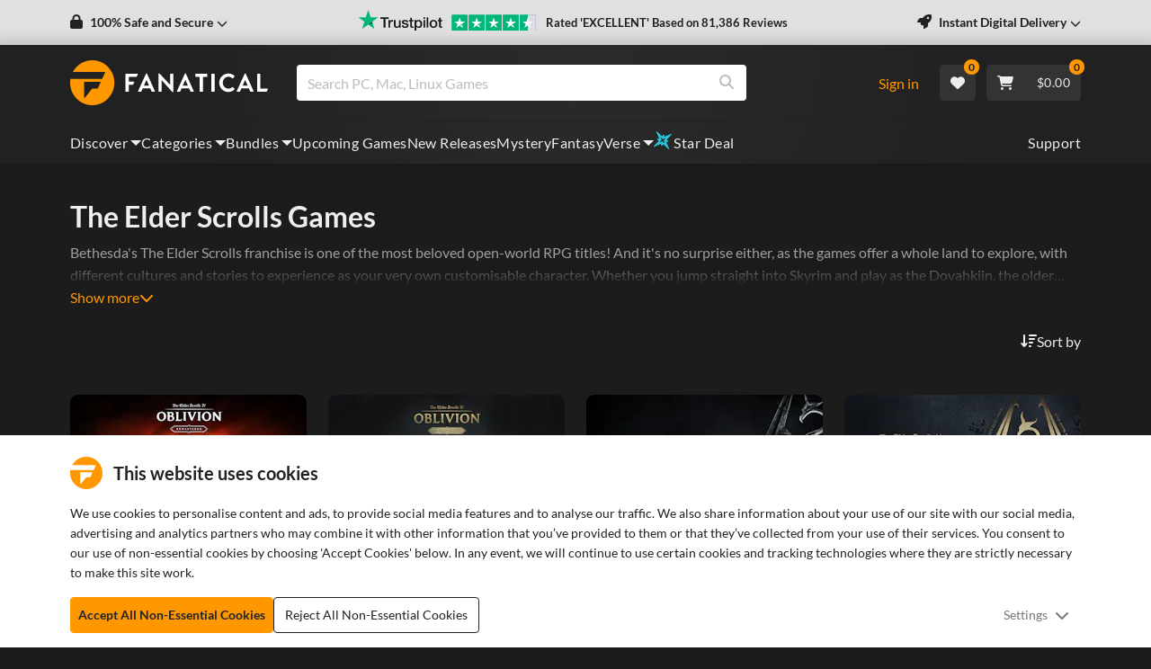

--- FILE ---
content_type: image/svg+xml
request_url: https://cdn.fanatical.com/production/icons/drm/light/gog.svg
body_size: 318
content:
<?xml version="1.0" encoding="utf-8"?>
<!-- Generator: Adobe Illustrator 24.3.0, SVG Export Plug-In . SVG Version: 6.00 Build 0)  -->
<svg version="1.1" id="Layer_1" xmlns="http://www.w3.org/2000/svg" xmlns:xlink="http://www.w3.org/1999/xlink" x="0px" y="0px"
	 viewBox="0 0 842.3 768" style="enable-background:new 0 0 842.3 768;" xml:space="preserve">
<style type="text/css">
	.st0{fill:#EEEEEE;}
</style>
<g>
	<path class="st0" d="M768,768H74.3C33.3,768,0,734.7,0,693.7V74.3C0,33.3,33.3,0,74.3,0H768c41,0,74.3,33.3,74.3,74.3v619.4
		C842.3,734.7,809,768,768,768z M99.1,607c0,20.5,16.6,37.2,37.2,37.2h136.3v-49.5H161c-6.8,0-12.4-5.5-12.4-12.4v-74.3
		c0-6.8,5.5-12.4,12.4-12.4h111.5v-49.5H136.3c-20.5,0-37.2,16.6-37.2,37.2V607z M297.3,161c0-20.5-16.6-37.2-37.2-37.2H136.3
		c-20.5,0-37.2,16.6-37.2,37.2v123.9c0,20.5,16.6,37.2,37.2,37.2H223v-49.5H161c-6.8,0-12.4-5.5-12.4-12.4v-74.3
		c0-6.8,5.5-12.4,12.4-12.4h74.3c6.8,0,12.4,5.5,12.4,12.4v148.6c0,6.8-5.5,12.4-12.4,12.4H99.1v49.5h161
		c20.5,0,37.2-16.6,37.2-37.2l0,0V161z M297.3,483.1V607c0,20.5,16.6,37.2,37.2,37.2h123.9c20.5,0,37.2-16.6,37.2-37.2V483.1
		c0-20.5-16.6-37.2-37.2-37.2H334.5C313.9,445.9,297.3,462.6,297.3,483.1z M520.3,161c0-20.5-16.6-37.2-37.2-37.2H359.2
		c-20.5,0-37.2,16.6-37.2,37.2v123.9c0,20.5,16.6,37.2,37.2,37.2h123.9c20.5,0,37.2-16.6,37.2-37.2V161z M743.2,161
		c0-20.5-16.6-37.2-37.2-37.2H582.2c-20.5,0-37.2,16.6-37.2,37.2v123.9c0,20.5,16.6,37.2,37.2,37.2h86.7v-49.5H607
		c-6.8,0-12.4-5.5-12.4-12.4v-74.3c0-6.8,5.5-12.4,12.4-12.4h74.3c6.8,0,12.4,5.5,12.4,12.4v148.6c0,6.8-5.5,12.4-12.4,12.4H545
		v49.5h161c20.5,0,37.2-16.6,37.2-37.2l0,0V161z M743.2,445.9H557.4c-20.5,0-37.2,16.6-37.2,37.2v161h49.5V507.9
		c0-6.8,5.5-12.4,12.4-12.4H607v148.6h49.5V495.5h37.2v148.6h49.5V445.9z M458.3,272.5H384c-6.8,0-12.4-5.5-12.4-12.4v-74.3
		c0-6.8,5.5-12.4,12.4-12.4h74.3c6.8,0,12.4,5.5,12.4,12.4v74.3C470.7,267,465.2,272.5,458.3,272.5z M359.2,495.5h74.3
		c6.8,0,12.4,5.5,12.4,12.4v74.3c0,6.8-5.5,12.4-12.4,12.4h-74.3c-6.8,0-12.4-5.5-12.4-12.4v-74.3
		C346.8,501,352.4,495.5,359.2,495.5z"/>
</g>
</svg>


--- FILE ---
content_type: image/svg+xml
request_url: https://cdn.fanatical.com/production/icons/drm/light/esonline.svg
body_size: 2108
content:
<svg xmlns="http://www.w3.org/2000/svg" viewBox="0 0 1311.3 231.8"  xmlns:v="https://vecta.io/nano"><path d="M866.4 2.3c-16.8 2.3-33.2 19.6-33.2 35.5 0 12.3 14.1 25.5 44.6 40.5 18.7 9.6 23.7 14.1 23.7 22.8 0 19.6-23.2 32.8-39.2 21.9-10-6.4-16.8-24.1-11.4-29.6 5.9-5.9 6.8-16.8 1.4-16.8-6.4 0-48.3 63.3-44.6 66.9 1.8 2.3 9.1-3.2 15.9-11.4 11.8-15 12.3-15 20-6.4 24.1 26.4 80.6 5.5 80.6-29.6 0-14.1-12.7-26-39.2-35.5-12.3-4.6-25-10.9-28.7-14.1-8.2-7.3-3.2-27.8 8.2-31.4 12.7-4.1 20.9 1.4 29.6 18.7l7.7 16.4 12.7-17.3c13.2-18.2 14.1-31 1.4-18.2-6.4 6.4-8.2 5.9-17.3-4.1-5.8-6.5-12.2-11-14-10.6-1.8 0-10.5 1.4-18.2 2.3h0zM369.6 12.8c-36.9 22.3-37.8 93.8-1.8 114.7 19.6 11.8 43.7 12.3 58.3 1.4 7.7-5.9 6.8-6.4-11.8-4.1-17.8 2.3-21.9 1.4-31-8.2-5.5-6.4-12.3-17.8-14.6-25.5l-4.1-14.6h81.5v47.8c0 26.4 1.8 47.8 4.1 47.8 6.8 0 7.7-9.6 5.9-62.4l-1.8-51-44.6-1.4-45.1-1.3 8.7-19.1c4.6-10.5 12.7-20 18.2-21.9 12.3-4.1 31 8.2 34.6 22.8 1.4 6.4 4.1 11.4 5.9 11.4 5.5 0 32.3-29.6 32.3-35.5 0-8.2-4.6-6.4-14.1 5.5l-8.7 10.9-13.2-13.2C412 .9 391.5-.4 369.6 12.8zm-10 78.3c0 16.8-3.2 15.5-6.4-2.3-.9-6.8 0-12.3 2.3-12.3s4.1 6.4 4.1 14.6zm-225.8-76c1.4 4.1 0 6.8-4.6 6.8-3.6 0-5.9-1.4-5-3.6 3.6-5-112-.9-118.4 4.6-7.3 5.9-7.7 17.3-1.4 17.3 2.7 0 5.9-3.2 7.3-6.8 1.8-4.6 9.1-6.8 20.5-6.8H50V74c0 43.7-.9 47.8-9.1 50.5-17.3 5.5-9.1 9.6 20.5 10 28.7 0 38.7-4.1 20.5-9.1-8.2-2.3-9.1-6.4-9.6-43.7l-1.4-47.4c-.5-3.6 7.3-5.5 24.6-5.5h25v47.4c0 34.2-1.8 48.3-5.5 49.6-12.3 3.6-5 10 12.3 10 10 0 18.2-2.3 18.2-4.6 0-2.7-1.8-4.6-4.6-4.6-2.7 0-4.6-12.3-4.6-27.3 0-25 .9-27.3 11.4-30.1 17.8-4.6 25 5 25 32.8 0 13.7-1.8 24.6-4.6 24.6-2.3 0-4.6 1.8-4.6 4.6 0 2.3 8.2 4.6 18.2 4.6 18.2 0 24.1-5.9 11.4-10.9-5-1.8-6.8-9.6-6.8-29.1 0-16.4-2.3-28.7-5.5-31.4-11.4-8.7-20.9-9.6-33.2-3.2l-12.7 6.4 2.7-29.6c1.8-19.6 1.4-29.6-1.8-29.6-2.5-.2-3.8 3-2 6.7h0zm361.5-3.7c-9.1 2.3-10.5 8.2-3.6 12.7 2.7 1.4 4.6 22.8 4.6 47.8 0 33.7-1.8 46.4-6.8 51.9-10.5 10-8.7 11.8 13.7 11.8 20.5 0 27.3-5.5 13.2-10.9-6.4-2.3-7.3-10.9-5.9-59.6 1.4-36.4 0-56.9-2.7-56.5-2.5.5-8.4 1.4-12.5 2.8zm97.9 0c-11.8 2.3-13.7 8.2-3.6 12.3 4.1 1.4 6.8 8.2 6.8 18.2 0 14.6-.9 15.5-15.5 15.5-20.9 0-34.2 8.2-41.4 24.6-14.1 34.6 16.8 65.6 48.7 48.7 6.8-3.6 8.7-3.6 6.4 0-2.3 3.2 1.8 5 10.5 5 7.3 0 15-2.3 16.4-4.6s-.5-4.6-4.1-4.6c-6.4 0-7.3-8.7-7.3-59.2 0-32.8-1.4-58.7-3.2-58.7-2.3.5-8.2 1.9-13.7 2.8h0zm3.2 67.4c4.6 5.5 5 10.9.5 24.6-5.9 20-11.8 23.7-26.9 18.2-14.1-5.5-20.9-25-14.1-41 7.7-19.1 25.5-20 40.5-1.8zm587.4-65.1c-6.8 2.7-9.1 5.5-5.5 6.8 8.7 3.2 7.7 101.1-1.4 104.3-18.7 7.3-.9 10.9 55.1 10.9 65.6 0 79.2-3.2 79.2-19.6 0-12.7-3.2-17.3-21.4-29.6-9.1-6.4-13.7-12.7-11.8-16.8 3.2-8.7 12.3-8.7 19.6 0 7.7 9.6 13.2 8.7 10.5-1.8-5-19.6-35.5-15.5-39.6 5.5-2.7 12.7-.9 16.4 13.2 27.3 8.7 7.3 15.9 15.9 15.9 19.1 0 9.6-11.8 11.4-23.2 3.2-7.3-5-10.9-5.5-12.3-1.8-.9 3.2-5.5 5.5-10.5 5.5-8.2 0-8.7-4.1-8.7-59.6V7.8l-10 2.7c-12.7 4.1-21.4 11.4-13.7 11.4 4.1 0 5.5 14.6 5.5 52.4v52.4h-11.4c-7.7 0-11.4-2.7-11.8-8.2l.5-59.2c.5-27.8-1.4-51-3.2-50.5-1.8-.1-8.7 2.2-15 4.9h0zM229.4 60.6c-36 15-26.9 75.1 11.4 75.1 14.1 0 36.9-15 31-20.9-1.8-1.8-5.9-.9-8.7 1.8-8.2 8.2-24.1 6.4-32.8-3.2-10.5-11.8-7.3-16.4 17.8-23.2 14.1-4.1 20.5-8.2 20.5-13.7 0-15.9-20.1-24.1-39.2-15.9zm23.2 10.9c0 3.6-6.8 9.6-14.6 12.7-17.3 6.8-20.5.9-7.3-13.2 8.7-9.5 21.9-9 21.9.5zm405.3-13.6c-21.4 9.1-32.8 32.8-25 52.8 6.4 16.4 17.3 24.6 32.3 25 13.7 0 35.5-15.5 30.1-20.9-1.8-1.8-5.9-.9-8.7 1.8-8.2 8.2-24.1 6.4-32.8-3.2-10.5-11.8-7.3-16.4 17.8-23.2 26.4-7.3 29.6-12.7 14.1-26-13.7-11.3-14.6-11.8-27.8-6.3h0zm18.2 13.6c0 3.6-6.8 9.6-14.6 12.7-17.3 6.8-20.5.9-7.3-13.2 8.7-9.5 21.9-9 21.9.5zm428-11.4c-14.1 5.9-25 23.2-25 39.6 0 5 5.9 15.5 13.2 22.8 18.2 17.8 37.3 17.8 55.6 0 20.9-20.9 16.8-48.3-9.6-61.9-16-8.2-16.9-8.2-34.2-.5zm30 12.3c6.8 6.8 9.1 14.1 8.2 28.2-1.4 20.9-5.5 26-20.9 26-21.9 0-32.3-37.3-15-54.6 11.4-11.4 15.9-11.4 27.7.4h0zM721.6 61c-3.2 1.4-4.1 14.6-3.2 33.7 1.4 21.4.5 31.9-3.2 31.9-2.7 0-5 1.8-5 4.6 0 2.3 9.1 4.6 20.5 4.6s20.5-2.3 20.5-4.6c0-2.7-3.2-4.6-6.8-4.6-5.9 0-6.8-5-5.9-26.4 1.4-25.5 1.8-26 14.6-26 14.6 0 21.4-9.6 10.5-14.1-4.1-1.4-11.4-.5-16.4 2.3-5.9 3.2-10 3.6-11.8.5-2.9-4.6-6-5-13.8-1.9h0zm229 11c-11.8 12.3-13.7 16.4-11.4 31 5 29.1 33.7 41.9 56.9 25.5 13.7-9.6 8.7-15.9-8.2-9.6-17.3 6.8-31.9-5-31.9-26.4 0-20.5 10.5-28.2 28.7-21.4 8.7 3.2 15.9 3.6 18.2 1.4 7.7-7.7-1.8-14.1-20-14.1-14.5-.1-21.3 3.1-32.3 13.6zm73.8-8.7c-5 3.6-5.5 5.5-.9 7.3 8.2 3.2 7.3 51-1.4 54.2-13.7 5.5-6.4 10.9 13.7 10.9 20 0 27.3-5.5 13.2-10.9-5-1.8-6.4-8.2-5.5-26.4 1.4-23.2 1.8-24.1 15-24.1 9.1 0 14.1-2.7 15-8.2 1.8-9.1-12.3-10.9-21.4-2.3-5 4.6-6.4 4.6-8.2 0-2.6-6.9-10.4-6.9-19.5-.5zM411.5 197.2c-6.8 10.5-6.8 12.3 0 22.8 10 15 27.3 15 37.3 0 6.8-10.5 6.8-12.3 0-22.8-4.6-6.8-11.8-11.4-18.7-11.4-6.7 0-14 4.6-18.6 11.4zm29.2 10.9c1.8 13.2-4.1 20-14.1 15.9-5-1.8-7.7-7.7-7.7-16.4 0-11.4 1.8-13.2 10.5-11.8 6.3.9 10.4 5 11.3 12.3h0zm62.4.5c0 17.8 1.8 22.8 7.3 22.8s6.8-3.6 5.5-15l-1.8-14.6 12.7 15c14.6 16.8 21.9 18.7 18.2 5.5-1.4-5.5-.9-15.5 1.4-22.8 3.2-11.8 2.7-13.7-4.6-13.7s-8.7 2.3-6.4 14.6l2.7 15-13.2-15c-6.8-8.2-14.6-14.6-17.3-14.6-2.3 0-4.5 10-4.5 22.8h0zm104.7 0c0 22.8 0 22.8 15 22.8 10.5 0 14.6-1.8 14.6-7.7s-1.4-6.4-5.5-2.3c-10 10-13.7 5.5-11.8-15 .9-15.9 0-20.5-5.5-20.5-5-.1-6.8 5.4-6.8 22.7zm91 0c0 17.3 1.8 22.8 6.8 22.8s6.8-5.5 6.8-22.8-1.4-22.8-6.8-22.8-6.8 5.5-6.8 22.8zm74.3-17.3c3.2 3.2 5.5 10.9 5.5 17.3s-2.3 14.1-5.5 17.3c-4.1 4.1-3.2 5.5 3.6 5.5 7.7 0 9.1-2.3 7.7-15l-1.8-14.6 13.2 14.6c7.3 8.2 14.1 15 15.5 15s3.6-10.5 4.6-22.8c.9-19.1 0-22.8-6.4-22.8s-7.3 2.7-5.5 14.6l2.7 15-12.3-15c-6.4-7.7-15.5-14.6-19.6-14.6-5.4 0-5.8 1.4-1.7 5.5h0zm98.8 17.3v23.2l15.5-1.4c9.1-.9 16.4-4.1 17.8-8.2 1.8-5.5.9-5.9-4.1-1.4-8.2 8.2-17.8 7.3-17.8-1.4 0-4.6 2.7-6.4 6.8-4.6 4.6 1.8 6.8-.5 6.8-6.4s-2.3-8.2-6.8-6.4c-3.6 1.8-6.8.5-6.8-2.7 0-3.6 4.1-4.6 11.8-2.7 8.7 2.3 11.4 1.4 10-2.7-1.4-3.2-9.1-6.4-17.8-7.3l-15.5-1.4.1 23.4zm61.4-1.4c0 3.2 146.6 3.2 314.2 0 36.4-.5-19.6-1.8-123.9-2.3-104.7-.4-190.3.5-190.3 2.3zM4.9 210.4c.9.9 84.2 3.2 185.3 5 132 2.3 183 1.8 183-1.8s-53.7-5-185.3-5l-183 1.8z" fill="#eee"/></svg>

--- FILE ---
content_type: application/javascript; charset=UTF-8
request_url: https://www.fanatical.com/static/js/FooterGroup.51dc1399.js
body_size: 8260
content:
(self.webpackChunkfrontend=self.webpackChunkfrontend||[]).push([[87],{69877:function(e){var t=Math.floor,a=Math.random;e.exports=function(e,r){return e+t(a()*(r-e+1))}},83608:function(e,t,a){var r=a(69877),n=a(16612),o=a(18601),l=parseFloat,i=Math.min,c=Math.random;e.exports=function(e,t,a){if(a&&"boolean"!=typeof a&&n(e,t,a)&&(t=a=void 0),void 0===a&&("boolean"==typeof t?(a=t,t=void 0):"boolean"==typeof e&&(a=e,e=void 0)),void 0===e&&void 0===t?(e=0,t=1):(e=o(e),void 0===t?(t=e,e=0):t=o(t)),e>t){var s=e;e=t,t=s}if(a||e%1||t%1){var m=c();return i(e+m*(t-e+l("1e-"+((m+"").length-1))),t)}return r(e,t)}},70131:function(e,t,a){"use strict";a.d(t,{YD:function(){return p},df:function(){return g}});var r=a(67294);function n(){return n=Object.assign||function(e){for(var t=1;t<arguments.length;t++){var a=arguments[t];for(var r in a)Object.prototype.hasOwnProperty.call(a,r)&&(e[r]=a[r])}return e},n.apply(this,arguments)}function o(e,t){return o=Object.setPrototypeOf||function(e,t){return e.__proto__=t,e},o(e,t)}var l=new Map,i=new WeakMap,c=0,s=void 0;function m(e){return Object.keys(e).sort().filter((function(t){return void 0!==e[t]})).map((function(t){return t+"_"+("root"===t?(a=e.root)?(i.has(a)||(c+=1,i.set(a,c.toString())),i.get(a)):"0":e[t]);var a})).toString()}function d(e,t,a,r){if(void 0===a&&(a={}),void 0===r&&(r=s),"undefined"===typeof window.IntersectionObserver&&void 0!==r){var n=e.getBoundingClientRect();return t(r,{isIntersecting:r,target:e,intersectionRatio:"number"===typeof a.threshold?a.threshold:0,time:0,boundingClientRect:n,intersectionRect:n,rootBounds:n}),function(){}}var o=function(e){var t=m(e),a=l.get(t);if(!a){var r,n=new Map,o=new IntersectionObserver((function(t){t.forEach((function(t){var a,o=t.isIntersecting&&r.some((function(e){return t.intersectionRatio>=e}));e.trackVisibility&&"undefined"===typeof t.isVisible&&(t.isVisible=o),null==(a=n.get(t.target))||a.forEach((function(e){e(o,t)}))}))}),e);r=o.thresholds||(Array.isArray(e.threshold)?e.threshold:[e.threshold||0]),a={id:t,observer:o,elements:n},l.set(t,a)}return a}(a),i=o.id,c=o.observer,d=o.elements,u=d.get(e)||[];return d.has(e)||d.set(e,u),u.push(t),c.observe(e),function(){u.splice(u.indexOf(t),1),0===u.length&&(d.delete(e),c.unobserve(e)),0===d.size&&(c.disconnect(),l.delete(i))}}var u=["children","as","triggerOnce","threshold","root","rootMargin","onChange","skip","trackVisibility","delay","initialInView","fallbackInView"];function f(e){return"function"!==typeof e.children}var g=function(e){var t,a;function l(t){var a;return(a=e.call(this,t)||this).node=null,a._unobserveCb=null,a.handleNode=function(e){a.node&&(a.unobserve(),e||a.props.triggerOnce||a.props.skip||a.setState({inView:!!a.props.initialInView,entry:void 0})),a.node=e||null,a.observeNode()},a.handleChange=function(e,t){e&&a.props.triggerOnce&&a.unobserve(),f(a.props)||a.setState({inView:e,entry:t}),a.props.onChange&&a.props.onChange(e,t)},a.state={inView:!!t.initialInView,entry:void 0},a}a=e,(t=l).prototype=Object.create(a.prototype),t.prototype.constructor=t,o(t,a);var i=l.prototype;return i.componentDidUpdate=function(e){e.rootMargin===this.props.rootMargin&&e.root===this.props.root&&e.threshold===this.props.threshold&&e.skip===this.props.skip&&e.trackVisibility===this.props.trackVisibility&&e.delay===this.props.delay||(this.unobserve(),this.observeNode())},i.componentWillUnmount=function(){this.unobserve(),this.node=null},i.observeNode=function(){if(this.node&&!this.props.skip){var e=this.props,t=e.threshold,a=e.root,r=e.rootMargin,n=e.trackVisibility,o=e.delay,l=e.fallbackInView;this._unobserveCb=d(this.node,this.handleChange,{threshold:t,root:a,rootMargin:r,trackVisibility:n,delay:o},l)}},i.unobserve=function(){this._unobserveCb&&(this._unobserveCb(),this._unobserveCb=null)},i.render=function(){if(!f(this.props)){var e=this.state,t=e.inView,a=e.entry;return this.props.children({inView:t,entry:a,ref:this.handleNode})}var o=this.props,l=o.children,i=o.as,c=function(e,t){if(null==e)return{};var a,r,n={},o=Object.keys(e);for(r=0;r<o.length;r++)a=o[r],t.indexOf(a)>=0||(n[a]=e[a]);return n}(o,u);return r.createElement(i||"div",n({ref:this.handleNode},c),l)},l}(r.Component);function p(e){var t=void 0===e?{}:e,a=t.threshold,n=t.delay,o=t.trackVisibility,l=t.rootMargin,i=t.root,c=t.triggerOnce,s=t.skip,m=t.initialInView,u=t.fallbackInView,f=r.useRef(),g=r.useState({inView:!!m}),p=g[0],h=g[1],E=r.useCallback((function(e){void 0!==f.current&&(f.current(),f.current=void 0),s||e&&(f.current=d(e,(function(e,t){h({inView:e,entry:t}),t.isIntersecting&&c&&f.current&&(f.current(),f.current=void 0)}),{root:i,rootMargin:l,threshold:a,trackVisibility:o,delay:n},u))}),[Array.isArray(a)?a.toString():a,i,l,c,s,o,u,n]);(0,r.useEffect)((function(){f.current||!p.entry||c||s||h({inView:!!m})}));var v=[E,p.inView,p.entry];return v.ref=v[0],v.inView=v[1],v.entry=v[2],v}g.displayName="InView",g.defaultProps={threshold:0,triggerOnce:!1,initialInView:!1}},34621:function(e,t,a){"use strict";var r=a(67294),n=a(76),o=a(64721),l=a.n(o),i=a(53637),c=a(84240),s=a(5165),m=a(40167),d=a.n(m),u=a(32742),f=function(e,t,a){var o=!1;l()(t,"www.fanatical.com")&&(o=!0);var i=r.createElement(s.Z,{src:e,alt:a,className:"center-img hero-front",overrideWidth:"100",subfolder:"original",lazy:!1});return t?o?r.createElement(n.rU,{to:"/".concat(t.split("/en/")[1])},i):r.createElement("a",{href:t,target:"_blank",rel:"noopener noreferrer"},i):r.createElement(r.Fragment,null,i)},g=function(e){var t=e.footerBannerName,a=e.foreground,o=e.background,s=e.mobileBackground,m=e.url,g=e.mobileOverride,p=(0,u.Z)(),h=p.isBelowMd,E=p.isAboveSm;if(g&&(h=!0,E=!1),E){if(o){var v="".concat(c.cdnUrl,"/product/original/").concat(o),b=o.split(".");return b&&b.length&&"gif"===b[b.length-1]&&(v="".concat(c.srcCdnUrl,"/product/original/").concat(o)),r.createElement(r.Fragment,null,r.createElement("header",{className:"solid-hero-container"},a&&r.createElement(i.Z,{className:"solid-center-img-container"},f(a,m,t)),function(e,t,a){var o=l()(a,"www.fanatical.com"),i="\n            ".concat(e,"?").concat(d(),"&w=5000&h=400&fit=crop 5000w,\n            ").concat(e,"?").concat(d(),"&w=4250&h=340&fit=crop 4250w,\n            ").concat(e,"?").concat(d(),"&w=3600&h=285&fit=crop 3600w,\n            ").concat(e,"?").concat(d(),"&w=2500&h=200&fit=crop 2500w,\n            ").concat(e,"?").concat(d(),"&w=1800&h=200&fit=crop 1800w,\n            ").concat(e,"?").concat(d(),"&w=1520&h=179&fit=crop 1520w,\n            ").concat(e,"?").concat(d(),"&w=1200&h=143&fit=crop 1200w,\n            ").concat(e,"?").concat(d(),"&w=992&h=107&fit=crop 992w,\n            ").concat(e,"?").concat(d(),"&w=768&h=79&fit=crop 768w\n                ");return a?o?r.createElement(n.rU,{to:"/".concat(a.split("/en/")[1]),className:"hero-background-container"},r.createElement("img",{srcSet:i,sizes:"100vw",src:"".concat(e,"?").concat(d(),"&w=1800&h=200&fit=crop"),alt:t,className:"hero-background"})):r.createElement("a",{className:"hero-background-container",href:a,target:"_blank",rel:"noopener noreferrer"},r.createElement("img",{srcSet:i,sizes:"100vw",src:"".concat(e,"?").concat(d(),"&w=1800&h=200&fit=crop"),alt:t,className:"hero-background"})):r.createElement("div",{className:"hero-background-container"},r.createElement("img",{srcSet:i,sizes:"100vw",src:"".concat(e,"?").concat(d(),"&w=1800&h=200&fit=crop"),alt:t,className:"hero-background"}))}(v,t,m)))}if(a)return r.createElement(i.Z,null,r.createElement("div",{className:"center-img-container"},f(a,m,t)))}return!(!h||!s)&&r.createElement(r.Fragment,null,r.createElement("div",{className:"mobile-takeover center-img-container"},f(s,m,t)))};g.defaultProps={mobileOverride:!1,url:"",background:"",mobileBackground:"",foreground:"",footerBannerName:""},t.Z=g},98284:function(e,t,a){"use strict";a.d(t,{Z:function(){return i}});var r=a(67294),n=a(45697),o=a.n(n),l="https://cdn.fanatical.com/production/product/payment-methods-cart/svg";function i(e){var t=e.type,a=null;return"visa"===t&&(a=r.createElement("img",{key:t,loading:"lazy",src:"".concat(l,"/visa_2021.svg"),alt:"VISA",className:t,height:"100%",width:"100%"})),"mastercard"===t&&(a=r.createElement("img",{key:t,loading:"lazy",src:"".concat(l,"/mastercard.svg"),alt:"Master Card",className:t,height:"100%",width:"100%"})),"american-express"===t&&(a=r.createElement("img",{key:t,loading:"lazy",src:"".concat(l,"/american-express.svg"),alt:"American Express",className:t,height:"100%",width:"100%"})),"paypal"===t&&(a=r.createElement("img",{key:t,loading:"lazy",src:"".concat(l,"/paypal.svg"),alt:"PayPal",className:t,height:"100%",width:"100%"})),"googlepay"===t&&(a=r.createElement("img",{key:t,loading:"lazy",src:"".concat(l,"/googlepay.svg"),alt:"Google Pay",className:t,height:"100%",width:"100%"})),"alipay"===t&&(a=r.createElement("img",{key:t,loading:"lazy",src:"".concat(l,"/alipay.svg"),alt:"Alipay",className:t,height:"100%",width:"100%"})),"applepay"===t&&(a=r.createElement("img",{key:t,loading:"lazy",src:"".concat(l,"/applepay.svg"),alt:"Apple Pay",className:t,height:"100%",width:"100%"})),"cartebancaire"===t&&(a=r.createElement("img",{key:t,loading:"lazy",src:"".concat(l,"/cartebancaire.svg"),alt:"Cartes Bancaires",className:t,height:"100%",width:"100%"})),"discover"===t&&(a=r.createElement("img",{key:t,loading:"lazy",src:"".concat(l,"/discover.svg"),alt:"Discover",className:t,height:"100%",width:"100%"})),"jcb"===t&&(a=r.createElement("img",{key:t,loading:"lazy",src:"".concat(l,"/jcb.svg"),alt:"JCB",className:t,height:"100%",width:"100%"})),"ideal"===t&&(a=r.createElement("img",{key:t,loading:"lazy",src:"".concat(l,"/ideal.svg"),alt:"ideal",className:t,height:"100%",width:"100%"})),"sofort"===t&&(a=r.createElement("img",{key:t,loading:"lazy",src:"".concat(l,"/sofort.svg"),alt:"sofort",className:t,height:"100%",width:"100%"})),"unionpay"!==t&&"cup"!==t||(a=r.createElement("img",{key:t,loading:"lazy",src:"".concat(l,"/unionpay.svg"),alt:"UnionPay",className:t,height:"100%",width:"100%"})),"maestro"===t&&(a=r.createElement("img",{key:t,loading:"lazy",src:"".concat(l,"/maestro.svg"),alt:"Maestro",className:t,height:"100%",width:"100%"})),"diners"===t&&(a=r.createElement("img",{key:t,loading:"lazy",src:"".concat(l,"/diners.svg"),alt:"Diners Club",className:t,height:"100%",width:"100%"})),"qiwi"===t&&(a=r.createElement("img",{key:t,loading:"lazy",src:"".concat(l,"/qiwi.svg"),alt:"qiwi",className:t,height:"100%",width:"100%"})),"wechatpayQR"===t&&(a=r.createElement("img",{key:t,loading:"lazy",src:"".concat(l,"/wechatpayQR.svg"),alt:"wechatpayQR",className:t,height:"100%",width:"100%"})),a||!1}i.propTypes={type:o().string.isRequired}},190:function(e,t,a){"use strict";var r=a(67294),n=a(50558),o=a(3280),l=a(86933),i=a(70982),c=a(59417),s=a(29665),m=a(74167),d=a(25821),u=(0,r.lazy)((function(){return Promise.all([a.e(3),a.e(129),a.e(94)]).then(a.bind(a,90219))})),f=function(e){var t=e.hideCaret,a=e.buttonText,f=(0,n.I0)(),g=(0,n.v9)((function(e){return e.modal[m.ii]})),p=(0,n.v9)((function(e){return e.router.location})),h=p.pathname,E=p.search,v=(0,s.getAll)();if(v.length<2||h.startsWith("/blog"))return null;var b=!!h.match(/^\/(game|bundle|dlc|book|comic|audio|video|software)\//),y=window.countryData||{},w=y["Native-Currency-Alphabetic-Code"]&&y["Native-Currency-Alphabetic-Code"]!==y["Currency-Alphabetic-Code"];return r.createElement(r.Fragment,null,r.createElement(o.Z,{color:"link",className:"btn-language language-modal-button",onClick:function(){return f((0,m.jS)())}},r.createElement("div",null,a||r.createElement(l.Z,{id:"languagemodal.buttontext",defaultMessage:"Language"}),w&&r.createElement("span",null,r.createElement("span",null," / "),r.createElement(l.Z,{id:"languagemodal.currencybuttontext",defaultMessage:"Currency"}))),!t&&r.createElement(i.G,{icon:c._tD})),r.createElement(d.Z,{open:g,setOpen:function(){return f((0,m.jS)())},className:"account-modal"},r.createElement(u,null)),r.createElement("ul",{className:"d-none"},v.filter((function(e){return e.code!==window.locale})).map((function(e){return r.createElement("li",{key:e.code},r.createElement("a",{href:"/".concat(e.code).concat(h).concat(b?"":E)},e.nativeLabel))}))))};f.defaultProps={hideCaret:!1,buttonText:null},t.Z=f},63400:function(e,t,a){"use strict";var r=a(23430),n=a(67294),o=a(50558),l=a(62945),i=a(86933),c=a(3473),s=a(87733),m=a(62807),d=a(90478);function u(e){var t=e.buttonText,a=e.buttonTextShort,o=e.context,c=e.auth,u=e.emailSubscribe,f=e.intl,g=e.label,p=e.parentConfirmation,h=(0,n.useState)(""),E=(0,r.Z)(h,2),v=E[0],b=E[1],y=(0,l.vU)({signup:{id:"emailSubscribe.buttontext",defaultMessage:"Sign Up"},placeholder:{id:"emailSubscribe.placeholder",defaultMessage:"Enter your email"}}),w=t||f.formatMessage(y.signup),k=a||f.formatMessage(y.signup),N=function(e,t,a){e.preventDefault(),d.ZP.dispatch((0,m.Dc)(t,o,a,!0)),p(e,!0)};return n.createElement("div",{id:"emailsignup-".concat(o),className:"email-subscribe"},!c.emailNewsletter&&"footer"===u.context&&n.createElement("p",{className:"join-email-small-text"},n.createElement("small",null,n.createElement(i.Z,{id:"emailSubscribe.header",defaultMessage:"Don\u2019t miss out. Get our deals email!"}))),c.emailNewsletter&&n.createElement(n.Fragment,null,"DE"===s.countryCode&&n.createElement("p",null,n.createElement("small",null,n.createElement(i.Z,{id:"emailSubscribe.checkEmail",defaultMessage:"Please check your email to confirm"}))),"DE"!==s.countryCode&&n.createElement("p",{className:"subscribed"},n.createElement("small",null,n.createElement(i.Z,{id:"emailSubscribe.subscribe",defaultMessage:"You\u2019re all set to receive our emails!"})))),u.currentState===m.zY&&n.createElement("p",{className:"msg msg-success mb-1"},n.createElement("strong",null,u.emailResponse)),u.currentState===m.gD&&n.createElement("p",{className:"msg msg-danger mb-1"},n.createElement("strong",null,u.errorText)),c.authenticated&&n.createElement("button",{className:"btn-block email-single-btn",onClick:function(e){return N(e,c.email,!0)}},w),!c.authenticated&&n.createElement(n.Fragment,null,g&&n.createElement("label",{htmlFor:"email",className:"email-input-title"},"Email Address:"),n.createElement("form",{onSubmit:function(e){N(e,v,!0)}},n.createElement("div",{className:"input-group"},n.createElement("input",{required:!0,placeholder:f.formatMessage(y.placeholder),className:"form-control",type:"email",name:"email",title:"Enter your email address",enterKeyHint:"send","aria-label":"email",value:c.email,onChange:function(e){e.preventDefault(),b(e.target.value,!1)}}),n.createElement("span",{className:"input-group-append"},n.createElement("button",{className:"btn btn-primary",type:"submit"},k))))))}u.defaultProps={auth:{},emailSubscribe:{},buttonText:"",buttonTextShort:"",context:"",label:!1,parentConfirmation:function(){}};t.Z=(0,o.$j)((function(e){return{auth:e.auth,emailSubscribe:e.emailSubscribe}}))((0,c.ZP)(u))},2717:function(e,t,a){"use strict";a.r(t),a.d(t,{default:function(){return W}});var r=a(67294),n=a(9290),o=a(94184),l=a.n(o),i=a(76),c=a(86933),s=a(62945),m=a(3280),d=a(53637),u=a(70982),f=a(93024),g=a(50558),p=a(84240),h=a(87733),E=a(29665),v=a(63400),b=a(190),y=a(14037),w=a(27361),k=a.n(w),N=a(41609),Z=a.n(N),M=a(83608),C=a.n(M),U=a(64721),S=a.n(U),_=a(34621),P=function(e){var t=e.ProductFooterBanner,a=e.pathname;if(Z()(t))return!1;if(["/account","/orders","/product-library","/support","/","/review","/reviews","/partners/hp-omen-gaming-hub","/welcome-new-user"].includes(a))return!1;if(a.includes("image/preview"))return!1;var n=t.filter((function(e){var t=k()(e,"url","");if(S()(t,"/en")){var r=t.split("/en");if(r.length>1&&r[1]===a)return!1}return e}));if(Z()(n))return!1;var o=n[0];if(n.length>1&&(o=n[C()(0,n.length-1)]),Z()(o))return!1;var l=o.images.find((function(e){return"footer_background"===e.img_type})),i=o.images.find((function(e){return"footer_mobile_background"===e.img_type})),c=o.images.find((function(e){return"footer_foreground"===e.img_type}));return r.createElement(_.Z,{url:o.url,background:k()(l,"img"),mobileBackground:k()(i,"img"),foreground:k()(c,"img"),footerBannerName:o.name,footerId:o._id})};P.defaultProps={ProductFooterBanner:[],pathname:""};var z=(0,g.$j)((function(e){return{ProductFooterBanner:e.adverts.ProductFooterBanner,pathname:e.router.location.pathname}}))(P),V=a(49824),F=a(18489),x=a(83738),B=a(70131),A=a(51673),O=["children","fallback"];function G(e){var t=e.children,a=e.fallback,n=(0,x.Z)(e,O),o=(0,B.YD)((0,F.Z)({triggerOnce:!0},n)),l=o.ref,i=o.inView;return r.createElement("div",{ref:l,className:"lazy-load-wrapper"},i?t:a)}function D(e){return"IntersectionObserver"in window&&"IntersectionObserverEntry"in window&&"intersectionRatio"in window.IntersectionObserverEntry.prototype&&!(0,A.Z)()?r.createElement(G,e):e.children}G.defaultProps={fallback:r.createElement("div",{className:"lazy-load-fallback"})};var I=a(98284);var T=function(){var e=(0,g.v9)((function(e){var t;return null===e||void 0===e||null===(t=e.auth)||void 0===t?void 0:t.email_newsletter}))||!1,t=(0,g.v9)((function(e){return null===e||void 0===e?void 0:e.trustpilot}))||{},a=(0,g.v9)((function(e){var t,a;return null===e||void 0===e||null===(t=e.router)||void 0===t||null===(a=t.location)||void 0===a?void 0:a.pathname}))||"",n=(0,g.v9)((function(e){return null===e||void 0===e?void 0:e.siteTheme}))||"dark",o=(0,g.v9)((function(e){return null===e||void 0===e?void 0:e.siteBrand}))||"fanatical";if(a&&(a.includes("/payment")||a.includes("/billing")))return!1;var w=a&&a.includes("/welcome-new-user"),k=(0,V.Z)("black"),N=(0,V.Z)(),Z=location.pathname&&location.pathname.includes("/showcase");return r.createElement("footer",{className:l()("footer",{"minimal-footer":w},{"mt-0":Z})},!Z&&r.createElement(D,{fallback:r.createElement("div",{className:"fake-footer-banner"})},r.createElement(z,null)),!w&&r.createElement("div",{className:"desktop-button-container"},r.createElement("div",{className:"d-flex w-100"},r.createElement(m.Z,{className:"back-to-top-btn w-100",onClick:function(){document.body.scrollTop=0,document.documentElement.scrollTop=0}},r.createElement(c.Z,{id:"footer.backtotop",defaultMessage:"Back to top"})))),r.createElement("div",{className:"footer-ways-to-pay"},r.createElement(d.Z,{className:"links-title-container"},"en"===window.locale&&r.createElement("div",{className:"title-container"},r.createElement(c.Z,{id:"footer.payment.pay-title",defaultMessage:"Ways to pay:"})),r.createElement("div",{className:"payment-images-container"},["paypal","visa","mastercard","googlepay","applepay","alipay","american-express","discover","jcb","ideal","sofort","unionpay"].map((function(e){return r.createElement("div",{className:"payment-img-column",key:e},r.createElement("div",{className:"payment-img"},r.createElement(I.Z,{type:e})))}))))),r.createElement("div",{className:l()("footer-top",{"co-brand":"fanatical"!==o})},r.createElement("div",{id:"footer-breadcrumbs"}),"fanatical"===o&&!w&&r.createElement(d.Z,{className:"footer-links-container"},r.createElement("div",{className:"footer-links"},r.createElement("h2",{className:"pb-1"},r.createElement("span",{className:"d-none d-lg-inline"},r.createElement(c.Z,{id:"footer.browse.prefix",defaultMessage:"Browse"}),"\xa0"),r.createElement(c.Z,{id:"footer.browse.header",defaultMessage:"Categories"})),r.createElement(i.rU,{to:"/black-friday"},r.createElement(c.Z,{id:"footer.blackfriday",defaultMessage:"Black Friday"})),r.createElement(i.rU,{to:"/on-sale"},r.createElement(c.Z,{id:"footer.gamedeals",defaultMessage:"Game Deals"})),r.createElement(i.rU,{to:"/bundle"},r.createElement(c.Z,{id:"footer.bundles",defaultMessage:"Bundles"})),r.createElement(i.rU,{to:"/all-games"},r.createElement(c.Z,{id:"footer.all-games",defaultMessage:"All Games"})),r.createElement(i.rU,{to:"/top-sellers"},r.createElement(c.Z,{id:"footer.topsellers",defaultMessage:"Top Sellers"})),r.createElement(i.rU,{to:"/latest-deals"},r.createElement(c.Z,{id:"footer.latest",defaultMessage:"Latest Deals"})),r.createElement(i.rU,{to:"/new-releases"},r.createElement(c.Z,{id:"footer.new",defaultMessage:"New Releases"})),r.createElement(i.rU,{to:"/upcoming-games"},r.createElement(c.Z,{id:"footer.comingsoon",defaultMessage:"Upcoming Games"})),r.createElement(i.rU,{to:"/vr-games"},r.createElement(c.Z,{id:"footer.vrgames",defaultMessage:"VR Games"})),r.createElement(i.rU,{to:"/steam-deck-games"},r.createElement(c.Z,{id:"footer.steam-deck-games",defaultMessage:"Steam Deck Games"})),r.createElement(i.rU,{to:"/fantasyverse"},r.createElement(c.Z,{id:"footer.fantasyverse",defaultMessage:"FantasyVerse"})),r.createElement(i.rU,{to:"/franchises"},r.createElement(c.Z,{id:"footer.franchises",defaultMessage:"Games by Franchise"})),r.createElement(i.rU,{to:"/games-like"},r.createElement(c.Z,{id:"footer.games-like",defaultMessage:"Games like"})),p.giftCardCountries.includes(h.countryCode)&&r.createElement(i.rU,{to:"/gift-cards"},r.createElement(c.Z,{id:"footer.gift-cards",defaultMessage:"Gift Cards"})),r.createElement(i.rU,{to:"/free-to-play"},r.createElement(c.Z,{id:"footer.info.freeToPlay",defaultMessage:"Free to Play"}))),r.createElement("div",{className:"footer-links d-none d-sm-flex"},r.createElement("h2",{className:"pb-1"},r.createElement(c.Z,{id:"footer.genre.header",defaultMessage:"Games by Genre"})),r.createElement(i.rU,{to:"/categories/action"},r.createElement(c.Z,{id:"footer.genre.action",defaultMessage:"Action"})),r.createElement(i.rU,{to:"/categories/adventure"},r.createElement(c.Z,{id:"footer.genre.adventure",defaultMessage:"Adventure"})),r.createElement(i.rU,{to:"/categories/anime"},r.createElement(c.Z,{id:"footer.genre.anime",defaultMessage:"Anime"})),r.createElement(i.rU,{to:"/categories/casual"},r.createElement(c.Z,{id:"footer.genre.casual",defaultMessage:"Casual"})),r.createElement(i.rU,{to:"/categories/co-op"},r.createElement(c.Z,{id:"footer.genre.coop",defaultMessage:"Co-op"})),r.createElement(i.rU,{to:"/categories/racing"},r.createElement(c.Z,{id:"footer.genre.racing",defaultMessage:"Racing"})),r.createElement(i.rU,{to:"/categories/rpg"},r.createElement(c.Z,{id:"footer.genre.rpg",defaultMessage:"RPG"})),r.createElement(i.rU,{to:"/categories/fps"},r.createElement(c.Z,{id:"footer.genre.fps",defaultMessage:"Shooter"})),r.createElement(i.rU,{to:"/categories/simulation"},r.createElement(c.Z,{id:"footer.genre.simulation",defaultMessage:"Simulation"})),r.createElement(i.rU,{to:"/categories/sports"},r.createElement(c.Z,{id:"footer.genre.sports",defaultMessage:"Sports"})),r.createElement(i.rU,{to:"/categories/strategy"},r.createElement(c.Z,{id:"footer.genre.strategy",defaultMessage:"Strategy"})),r.createElement(i.rU,{to:"/categories"},r.createElement(c.Z,{id:"footer.genre.viewall",defaultMessage:"View All"}))),r.createElement("div",{className:"footer-links"},r.createElement("h2",{className:"pb-1"},r.createElement(c.Z,{id:"footer.info",defaultMessage:"Information"})),r.createElement(i.rU,{to:"/about-us"},r.createElement(c.Z,{id:"footer.info.about",defaultMessage:"About Fanatical"})),r.createElement("a",{href:"".concat((0,E.supportUrl)()),target:"_blank",rel:"noopener noreferrer"},r.createElement(c.Z,{id:"footer.info.support",defaultMessage:"Support"})),r.createElement(i.rU,{to:"/community"},r.createElement(c.Z,{id:"footer.info.community",defaultMessage:"Community"})),r.createElement(i.rU,{to:"/browser-extension"},r.createElement(c.Z,{id:"footer.info.extension",defaultMessage:"Fanatical Browser Extension"})),"en"===window.locale&&r.createElement(i.rU,{to:"/blog"},r.createElement(c.Z,{id:"footer.info.blog",defaultMessage:"Fanatical Blog"})),r.createElement(i.rU,{to:"/coupons-vouchers-codes"},r.createElement(c.Z,{id:"footer.info.coupons",defaultMessage:"Fanatical Coupons"})),r.createElement(i.rU,{to:"/publishers"},r.createElement(c.Z,{id:"footer.info.publishers",defaultMessage:"Publishing Partners"})),r.createElement(i.rU,{to:"/affiliates"},r.createElement(c.Z,{id:"footer.info.affiliates",defaultMessage:"Affiliate Partners"})),r.createElement(i.rU,{to:"/redeem-code"},r.createElement(c.Z,{id:"footer.info.redeem",defaultMessage:"Redeem Code"})),"GB"===h.countryCode&&r.createElement("a",{href:"https://fanatical.studentbeans.com/",target:"_blank",rel:"noopener noreferrer nofollow"},r.createElement(c.Z,{id:"footer.info.student",defaultMessage:"Student Discount"})),"GB"===h.countryCode&&r.createElement("a",{href:"https://www.youthdiscount.com/yd/fanatical",target:"_blank",rel:"noopener noreferrer nofollow"},"16-26 Year Old & Apprentice Discount"),r.createElement(i.rU,{to:"/gift-guide"},r.createElement(c.Z,{id:"footer.info.gaminggiftguide",defaultMessage:"Gift a game"})),r.createElement(i.rU,{to:"/best-games-of-2025"},r.createElement(c.Z,{id:"footer.info.bestgamesof2025",defaultMessage:"Best Games of 2025"}))),r.createElement("div",{className:"footer-links email-social-links"},!e&&r.createElement("div",{className:"email-container"},r.createElement("h2",{className:"h5 pb-1 email-subscribe-title"},r.createElement(c.Z,{id:"footer.newletter.header",defaultMessage:"Join our Newsletter"})),r.createElement(v.Z,{singleOptIn:!0,context:"Footer"}),r.createElement("p",{className:"small-text"},r.createElement(c.Z,{id:"footer.privacy.message",defaultMessage:"You can unsubscribe via the newsletter at any time. By subscribing to our newsletter you agree to our {privacyLink}.",values:{privacyLink:r.createElement("a",{href:"https://www.fandom.com/privacy-policy",target:"_blank",rel:"noopener noreferrer",className:"privacy-link"},r.createElement(c.Z,{id:"footer.privacy.link",defaultMessage:"Privacy Policy"}))}}))),r.createElement("div",{className:"social-container"},r.createElement("h2",{className:"pb-1"},r.createElement(c.Z,{id:"footer.connect.header",defaultMessage:"Connect with Fanatical"})),r.createElement("div",{className:"footer-social-platforms"},r.createElement("div",{className:"social-platform reddit"},r.createElement("a",{href:"https://www.reddit.com/r/fanatical/",className:"footer-social-icon track-link reddit",target:"_blank",rel:"noopener noreferrer"},r.createElement(u.G,{icon:f.hHc,size:"lg",title:"Reddit, opens in a new tab"}))),r.createElement("div",{className:"social-platform facebook"},r.createElement("a",{href:"https://www.facebook.com/wearefanatical",className:"footer-social-icon track-link facebook",target:"_blank",rel:"noopener noreferrer"},r.createElement(u.G,{icon:f.neY,size:"lg",title:"Facebook, opens in a new tab"}))),r.createElement("div",{className:"social-platform twitter"},r.createElement("a",{href:"https://twitter.com/fanatical",className:"footer-social-icon track-link twitter",target:"_blank",rel:"noopener noreferrer","aria-label":"X, opens in a new tab"},r.createElement(u.G,{icon:f.NCc,size:"lg",title:"X, opens in a new tab"}))),r.createElement("div",{className:"social-platform discord"},r.createElement("a",{href:"https://fant.cl/Discord",className:"footer-social-icon track-link discord",target:"_blank",rel:"noopener noreferrer"},r.createElement(u.G,{icon:f.omb,size:"lg",title:"Discord, opens in a new tab"}))),r.createElement("div",{className:"social-platform steam"},r.createElement("a",{href:"https://steamcommunity.com/groups/wearefanatical",className:"footer-social-icon track-link steam",target:"_blank",rel:"noopener noreferrer"},r.createElement(u.G,{icon:f.vsm,size:"lg",title:"Steam, opens in a new tab"}))),r.createElement("div",{className:"social-platform youtube"},r.createElement("a",{href:"https://www.youtube.com/wearefanatical",className:"footer-social-icon track-link youtube",target:"_blank",rel:"noopener noreferrer"},r.createElement(u.G,{icon:f.opf,size:"lg",title:"YouTube, opens in a new tab"}))),r.createElement("div",{className:"social-platform instagram"},r.createElement("a",{href:"https://www.instagram.com/wearefanatical/",className:"footer-social-icon track-link instagram",target:"_blank",rel:"noopener noreferrer"},r.createElement(u.G,{icon:f.Zzi,size:"lg",title:"Instagram, opens in a new tab"}))))))),"fanatical"===o&&r.createElement(d.Z,null,r.createElement("div",{className:"trustpilot-settings-container"},r.createElement("div",{className:"trustpilot-container"},r.createElement("div",{className:"d-inline-block"},r.createElement("a",{href:"https://www.trustpilot.com/review/www.fanatical.com",target:"_blank",rel:"noopener noreferrer",className:"trustpilot-footer-link"},r.createElement("div",{className:"trustpilot-footer-img"},r.createElement("img",{loading:"lazy",src:"light"===n?k.image:N.image,alt:N.alt,height:"100%",width:"100%"})),r.createElement("div",{className:"trustpilot-text"},r.createElement(c.Z,{id:"footer.trust",defaultMessage:'Rated "EXCELLENT" by our customers.'}),r.createElement("span",null,"\xa0",r.createElement(c.Z,{id:"footer.trust.reviews",defaultMessage:"Based on {count} reviews",values:{count:r.createElement(s.BK,{value:t.total})}})))))),r.createElement("div",{className:"settings-container"},r.createElement(y.Z,{place:"footer"}),r.createElement(b.Z,null))))),r.createElement("div",{className:"footer-bottom"},r.createElement(d.Z,null,r.createElement("div",{className:"footer-bottom-container"},"fanatical"===o&&r.createElement("div",{className:"fandom-information"},r.createElement("div",{className:"fandom-link-container"},r.createElement("a",{href:"https://www.fandom.com/what-is-fandom",target:"_blank",rel:"noopener noreferrer"},r.createElement("div",{className:"fandom-logo-container"},r.createElement("img",{loading:"lazy",src:"light"===n?"https://cdn.fanatical.com/production/brand/fandom-logo-dark-horizontal.svg":"https://cdn.fanatical.com/production/brand/fandom-logo-light-horizontal.svg",alt:"Fandom"})),r.createElement("div",{className:"fandom-text-container"},r.createElement(c.Z,{id:"footer.fandom-family",defaultMessage:"Fanatical is part of the {span} family.",values:{span:r.createElement("span",null,"Fandom")}}))))),r.createElement("div",{className:"info-container"},r.createElement("div",{className:"legalese paragraph-small"},"\xa9 ",(new Date).getUTCFullYear()," Focus Multimedia Ltd.\xa0",r.createElement(c.Z,{id:"footer.right",defaultMessage:"All rights reserved."}),"\xa0",r.createElement(c.Z,{id:"footer.trademarks",defaultMessage:"All trademarks are property of their respective owners."}),"\xa0",r.createElement("a",{href:"".concat((0,E.supportUrl)(),"/articles/115005056629-Terms-and-Conditions")},r.createElement(c.Z,{id:"footer.terms",defaultMessage:"Terms and Conditions"})),"\xa0/\xa0",r.createElement("a",{href:"https://www.fandom.com/privacy-policy",target:"_blank",rel:"noopener noreferrer"},r.createElement(c.Z,{id:"footer.privacy",defaultMessage:"Privacy Policy"})),"\xa0/\xa0",r.createElement(i.rU,{to:"/cookie-policy"},r.createElement(c.Z,{id:"footer.cookie",defaultMessage:"Cookie Policy"})),"\xa0/\xa0",r.createElement("a",{href:"https://support.fanatical.com/hc/en-us/articles/19478777630738-Accessibility-Statement",target:"_blank",rel:"noopener noreferrer"},r.createElement(c.Z,{id:"footer.accessibility-statement",defaultMessage:"Accessibility Statement"}))))))))},R=a(23430),j=a(59417);function Y(e){var t=e.created,a=(0,r.useState)(!0),n=(0,R.Z)(a,2),o=n[0],l=n[1];if(!t||!o)return!1;var i=new Date(t);if(localStorage.getItem("seenPrivacy")||i>new Date("2023-02-01T00:00:00.000Z"))return!1;var s=function(){var e=new Date;localStorage.setItem("seenPrivacy",e.getTime()),l(!1)};return r.createElement(r.Fragment,null,r.createElement("div",{className:"PrivacyChecker"},r.createElement("div",{className:"PrivacyChecker__privacyContainer"},r.createElement(c.Z,{id:"privacy.message1",defaultMessage:"Our Privacy Policy has been updated. To view the updated policy {link}. Fanatical is part of the Fandom family.",values:{link:r.createElement("a",{href:"https://www.fandom.com/privacy-policy",target:"_blank",rel:"noopener noreferrer",onClick:s},r.createElement(c.Z,{id:"privacy.message2",defaultMessage:"click here"}))}}),r.createElement("button",{className:"PrivacyChecker__closeBtn",onClick:s},r.createElement(u.G,{icon:j.WA2,className:"cross-icon"})))))}Y.defaultProps={created:""};var L=(0,g.$j)((function(e){return{created:e.auth.created}}))(Y);function W(){return r.createElement(r.Fragment,null,!(0,n.Z)()&&r.createElement(r.Fragment,null,r.createElement(L,null)),r.createElement(T,null))}}}]);
//# sourceMappingURL=FooterGroup.51dc1399.js.map